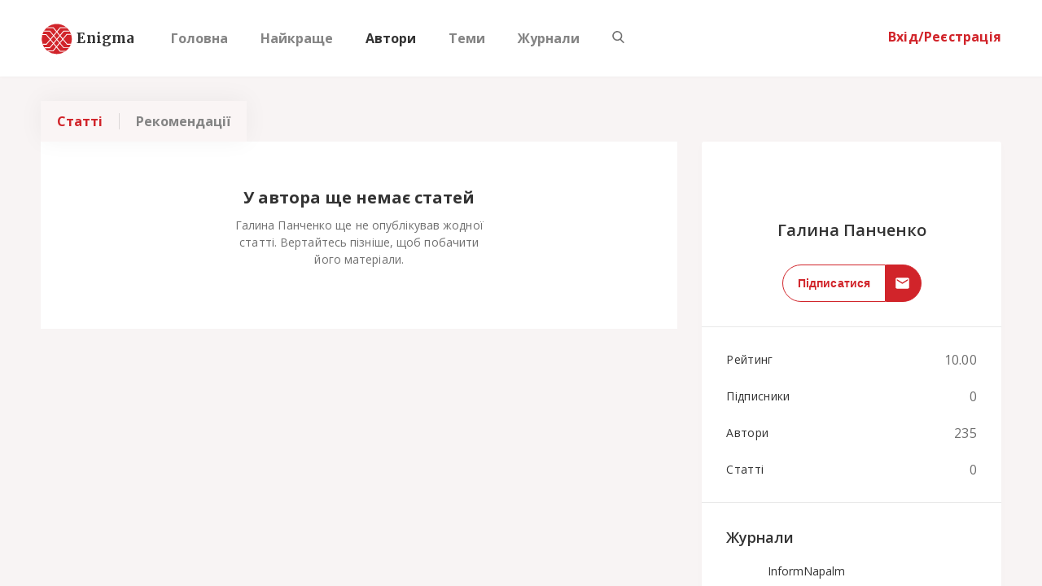

--- FILE ---
content_type: text/html; charset=utf-8
request_url: https://www.google.com/recaptcha/api2/aframe
body_size: 249
content:
<!DOCTYPE HTML><html><head><meta http-equiv="content-type" content="text/html; charset=UTF-8"></head><body><script nonce="vuK83K3msPpYvsW67kDhWw">/** Anti-fraud and anti-abuse applications only. See google.com/recaptcha */ try{var clients={'sodar':'https://pagead2.googlesyndication.com/pagead/sodar?'};window.addEventListener("message",function(a){try{if(a.source===window.parent){var b=JSON.parse(a.data);var c=clients[b['id']];if(c){var d=document.createElement('img');d.src=c+b['params']+'&rc='+(localStorage.getItem("rc::a")?sessionStorage.getItem("rc::b"):"");window.document.body.appendChild(d);sessionStorage.setItem("rc::e",parseInt(sessionStorage.getItem("rc::e")||0)+1);localStorage.setItem("rc::h",'1768967736332');}}}catch(b){}});window.parent.postMessage("_grecaptcha_ready", "*");}catch(b){}</script></body></html>

--- FILE ---
content_type: text/plain
request_url: https://www.google-analytics.com/j/collect?v=1&_v=j102&a=643192337&t=pageview&_s=1&dl=https%3A%2F%2Fenigma.ua%2Fusers%2Fgalina_panchenko&dp=%2Fusers%2Fgalina_panchenko&ul=en-us%40posix&dt=Enigma%20%7C%20%D0%91%D0%BB%D0%BE%D0%B3-%D0%BF%D0%BB%D0%B0%D1%82%D1%84%D0%BE%D1%80%D0%BC%D0%B0&sr=1280x720&vp=1280x720&_u=YEBAAEABAAAAACAAI~&jid=988703192&gjid=1803299311&cid=1379685723.1768967736&tid=UA-106738628-1&_gid=2090952658.1768967736&_r=1&_slc=1&z=463070450
body_size: -449
content:
2,cG-GS35ERZ4ES